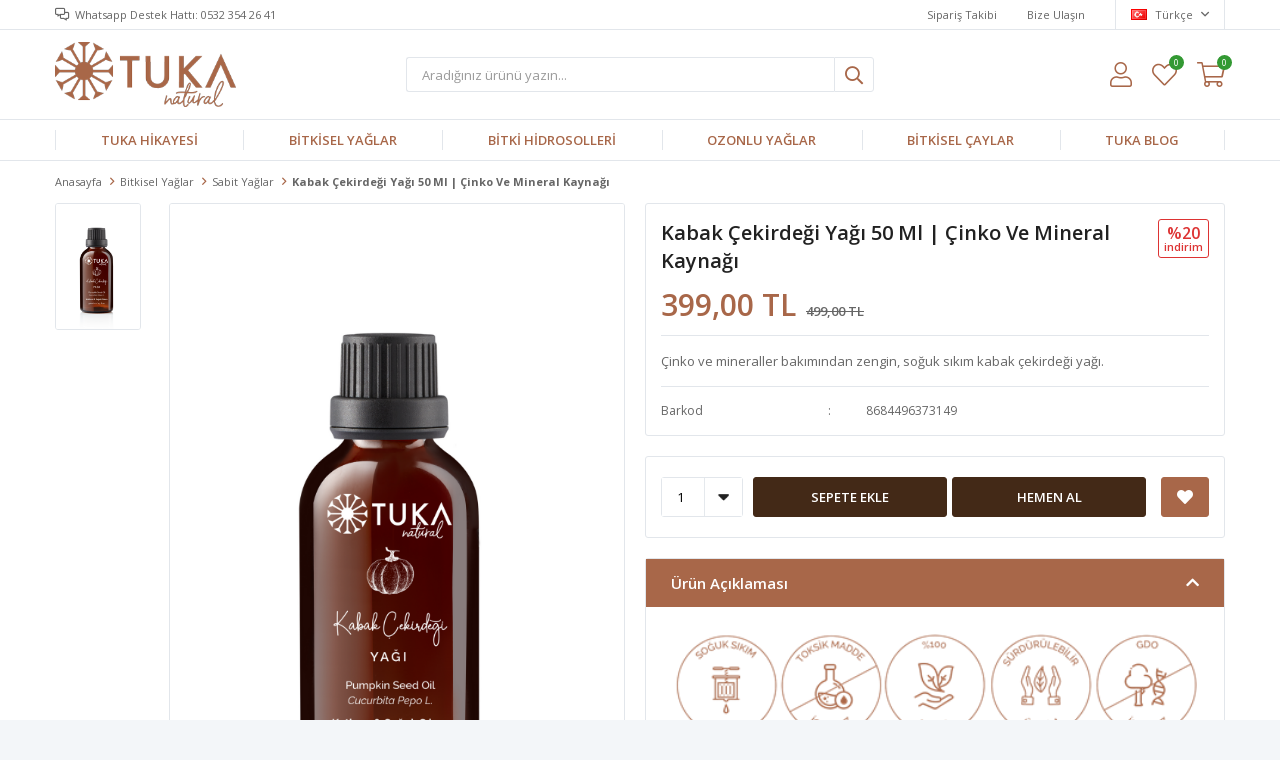

--- FILE ---
content_type: text/html; charset=utf-8
request_url: https://www.tukanatural.com/kabak_cekirdegi_yagi_50ml/
body_size: 14030
content:
<!DOCTYPE html>
<html lang="tr">
<head>
    <title>Kabak &#xC7;ekirde&#x11F;i Ya&#x11F;&#x131; | TUKA Natural | Tuka Natural | Tuka ile do&#x11F;al ya&#x15F;a</title>
    <meta http-equiv="Content-type" content="text/html;charset=UTF-8" />
    <meta name="description" content="Kabak &#xE7;ekirde&#x11F;i ya&#x11F;&#x131;, sa&#xE7; d&#xF6;k&#xFC;lmesine kar&#x15F;&#x131; do&#x11F;al bir &#xE7;&#xF6;z&#xFC;md&#xFC;r. DHT bloklay&#x131;c&#x131; etkisiyle sa&#xE7; k&#xF6;klerini g&#xFC;&#xE7;lendirir ve sa&#xE7; d&#xF6;k&#xFC;lmesini durdurmaya yard&#x131;mc&#x131; olur. Sa&#xE7; derisini besleyerek sa&#xE7;lar&#x131;n daha sa&#x11F;l&#x131;kl&#x131; uzamas&#x131;n&#x131; sa&#x11F;lar. Kabak &#xE7;ekirde&#x11F;i ya&#x11F;&#x131; ile sa&#xE7; d&#xF6;k&#xFC;lmesine kar&#x15F;&#x131; etkili ve do&#x11F;al bir bak&#x131;m y&#xF6;ntemi ke&#x15F;fedin." />
    <meta name="keywords" content="Kabak &#xE7;ekirde&#x11F;i ya&#x11F;&#x131; Kabak &#xE7;ekirde&#x11F;i ya&#x11F;&#x131; faydalar&#x131; Do&#x11F;al sa&#x11F;l&#x131;k ya&#x11F;lar&#x131; Kabak &#xE7;ekirde&#x11F;i ya&#x11F;&#x131; cilt bak&#x131;m&#x131; Prostat sa&#x11F;l&#x131;&#x11F;&#x131; i&#xE7;in kabak &#xE7;ekirde&#x11F;i ya&#x11F;&#x131; Kabak &#xE7;ekirde&#x11F;i ya&#x11F;&#x131; sa&#xE7; d&#xF6;k&#xFC;lmesi Omega-3 zengini ya&#x11F;lar" />
    <meta name="viewport" content="width=device-width, initial-scale=1, shrink-to-fit=no, user-scalable=no">
    <link rel="shortcut icon" href="/favicon.ico">

    <meta name="robots" content="index, follow">
    <meta property="og:type" content="product" />
<meta property="og:title" content="Kabak &#xC7;ekirde&#x11F;i Ya&#x11F;&#x131; 50 ml | &#xC7;inko ve Mineral Kayna&#x11F;&#x131;" />
<meta property="og:description" content="Kabak &#xE7;ekirde&#x11F;i ya&#x11F;&#x131;, sa&#xE7; d&#xF6;k&#xFC;lmesine kar&#x15F;&#x131; do&#x11F;al bir &#xE7;&#xF6;z&#xFC;md&#xFC;r. DHT bloklay&#x131;c&#x131; etkisiyle sa&#xE7; k&#xF6;klerini g&#xFC;&#xE7;lendirir ve sa&#xE7; d&#xF6;k&#xFC;lmesini durdurmaya yard&#x131;mc&#x131; olur. Sa&#xE7; derisini besleyerek sa&#xE7;lar&#x131;n daha sa&#x11F;l&#x131;kl&#x131; uzamas&#x131;n&#x131; sa&#x11F;lar. Kabak &#xE7;ekirde&#x11F;i ya&#x11F;&#x131; ile sa&#xE7; d&#xF6;k&#xFC;lmesine kar&#x15F;&#x131; etkili ve do&#x11F;al bir bak&#x131;m y&#xF6;ntemi ke&#x15F;fedin." />
<meta property="og:image" content="https://www.tukanatural.com/i/l/000/0001139_kabak-cekirdegi-yagi-50-ml-cinko-ve-mineral-kaynagi.png" />
<meta property="og:image:url" content="https://www.tukanatural.com/i/l/000/0001139_kabak-cekirdegi-yagi-50-ml-cinko-ve-mineral-kaynagi.png" />
<meta property="og:url" content="https://www.tukanatural.com/kabak_cekirdegi_yagi_50ml/" />
<meta property="og:site_name" content="tukanatural.com" />
<meta property="twitter:card" content="summary" />
<meta property="twitter:site" content="tukanatural.com" />
<meta property="twitter:title" content="Kabak &#xC7;ekirde&#x11F;i Ya&#x11F;&#x131; 50 ml | &#xC7;inko ve Mineral Kayna&#x11F;&#x131;" />
<meta property="twitter:description" content="Kabak &#xE7;ekirde&#x11F;i ya&#x11F;&#x131;, sa&#xE7; d&#xF6;k&#xFC;lmesine kar&#x15F;&#x131; do&#x11F;al bir &#xE7;&#xF6;z&#xFC;md&#xFC;r. DHT bloklay&#x131;c&#x131; etkisiyle sa&#xE7; k&#xF6;klerini g&#xFC;&#xE7;lendirir ve sa&#xE7; d&#xF6;k&#xFC;lmesini durdurmaya yard&#x131;mc&#x131; olur. Sa&#xE7; derisini besleyerek sa&#xE7;lar&#x131;n daha sa&#x11F;l&#x131;kl&#x131; uzamas&#x131;n&#x131; sa&#x11F;lar. Kabak &#xE7;ekirde&#x11F;i ya&#x11F;&#x131; ile sa&#xE7; d&#xF6;k&#xFC;lmesine kar&#x15F;&#x131; etkili ve do&#x11F;al bir bak&#x131;m y&#xF6;ntemi ke&#x15F;fedin." />
<meta property="twitter:image" content="https://www.tukanatural.com/i/l/000/0001139_kabak-cekirdegi-yagi-50-ml-cinko-ve-mineral-kaynagi.png" />
<meta property="twitter:url" content="https://www.tukanatural.com/kabak_cekirdegi_yagi_50ml/" />

    
    <link href="/Themes/Default/Content/css/global.min.css?v=24010101" rel="stylesheet" type="text/css" />
<link href="https://fonts.googleapis.com/css?family=Open+Sans:300,400,600,700&display=swap?v=24010101" rel="stylesheet" type="text/css" />
<link href="/Themes/Default/Content/css/pages/product-simple.min.css?v=24010101" rel="stylesheet" type="text/css" />
<link href="/Themes/Default/Content/css/components/header.min.css?v=24010101" rel="stylesheet" type="text/css" />
<link href="/Themes/Default/Content/css/components/mobile-menu.min.css?v=24010101" rel="stylesheet" type="text/css" />
<link href="/Themes/Default/Content/css/components/menu.min.css?v=24010101" rel="stylesheet" type="text/css" />
<link href="/Themes/Default/Content/css/components/threelevel-menu.min.css?v=24010101" rel="stylesheet" type="text/css" />
<link href="/Themes/Default/Content/css/components/twolevel-menu.min.css?v=24010101" rel="stylesheet" type="text/css" />

    
    <script src="/lib/jquery/jquery-3.6.0.min.js?v=24010101" type="text/javascript"></script>

    <!-- Facebook Pixel Code -->
<script>
  !function(f,b,e,v,n,t,s)
  {if(f.fbq)return;n=f.fbq=function(){n.callMethod?
  n.callMethod.apply(n,arguments):n.queue.push(arguments)};
  if(!f._fbq)f._fbq=n;n.push=n;n.loaded=!0;n.version='2.0';
  n.queue=[];t=b.createElement(e);t.async=!0;
  t.src=v;s=b.getElementsByTagName(e)[0];
  s.parentNode.insertBefore(t,s)}(window, document,'script',
  'https://connect.facebook.net/en_US/fbevents.js');
  fbq('init', '569942557404352',{'external_id': '22950885-7df1-4ca5-92c3-8833db60d15b'});
  fbq('track', 'PageView');
  fbq('track', 'ViewContent', {
                content_name: 'Kabak Çekirdeği Yağı 50 ml | Çinko ve Mineral Kaynağı',
                content_category: 'Bitkisel Yağlar - Sabit Yağlar',
                content_ids: ['12'],
                content_type: 'product',
                value: 399.00,
                currency: 'TRY'
            }, {eventID: '2026012119_22950885-7df1-4ca5-92c3-8833db60d15b_ViewContent_12'});
</script>
<!-- End Facebook Pixel Code -->

<!-- Google tag (gtag.js) -->
<script async src="https://www.googletagmanager.com/gtag/js?id=G-5QE71KQV1P"></script>
<script>
  window.dataLayer = window.dataLayer || [];
  function gtag(){dataLayer.push(arguments);}
  gtag('js', new Date());

  gtag('config', 'G-5QE71KQV1P');
</script>
<!-- Google tag (gtag.js) -->
<script async src="https://www.googletagmanager.com/gtag/js?id=G-5QE71KQV1P"></script>
<script>
  window.dataLayer = window.dataLayer || [];
  function gtag(){dataLayer.push(arguments);}
  gtag('js', new Date());

  gtag('config', 'G-5QE71KQV1P');
</script>


    <link rel="canonical" href="https://www.tukanatural.com/kabak_cekirdegi_yagi_50ml/" />

    

</head>
<body>
    <input name="__RequestVerificationToken" type="hidden" value="CfDJ8GqwjpXwkN1Ape5tf4JFci5kKWwMtecN7vMLW9cfvg02sFBo1IgmhGw90wgto5vz0ZSlI2JYCEaoY_qEDwRv41Caa79PRQYNDtDebyYN2KPpYO9qoBLxi2uupzhXunwfGhZ6K1AUQUvPpnLzQlh3sFo" />
    

<div class="header">
    <div class="header-top">
        <div class="header-top-container">
            <span class="info">Whatsapp Destek Hattı: 0532 354 26 41</span>
            <div class="header-top-links">
                <a href="/siparis-takibi/">Sipariş Takibi</a>
                <a href="/yardim/">Yardım</a>
                <a href="/bize-ulasin/">Bize Ulaşın</a>
                <div class="languageSelector dropdown-wrapper">
                    <span class="dropdown-toggle">
                        <img alt="T&#xFC;rk&#xE7;e" src="/i/f/tr.png">
                        T&#xFC;rk&#xE7;e
                    </span>
                    <ul class="dropdown-menu">
                        
<div class="language-list">
    <ul>
    </ul>
</div>

                        
<div class="country-selector">
    <span>Teslimat Ülkesi :</span>
        <select id="countryid" name="countryid" onchange="change_country(this.value);"><option selected="selected" value="https://www.tukanatural.com/ulke-degistir/79/?returnurl=%2Fkabak_cekirdegi_yagi_50ml%2F">T&#xFC;rkiye</option>
</select>
</div>


                    </ul>
                </div>
            </div>
        </div>
    </div>
    <div class="header-main">
        <div class="header-main-container">
            <div class="header-mobile-menu dropdown-wrapper">
                <span class="mobile-menu-open dropdown-toggle"></span>
                <div class="mobile-menu dropdown-menu">
    <div class="mobile-menu-header">
        <span id="headerData" data-menu="main-menu">Tüm Kategoriler</span>
        <span class="dropdown-close"></span>
    </div>
    <ul>
        

<li data-menu="1">

        <a href="http://tukanatural.com/tuka-hikayesi/" title="TUKA H&#x130;KAYES&#x130;">
            TUKA H&#x130;KAYES&#x130;
        </a>
</li>



<li data-menu="2">

        <span>
            B&#x130;TK&#x130;SEL YA&#x11E;LAR
        </span>
        <ul>


<li data-menu="7">

        <span>
            Sabit Ya&#x11F;lar
        </span>
        <ul>


<li data-menu="9">

        <a href="/aspir-yagi/" title="Aspir Ya&#x11F;&#x131;">
            Aspir Ya&#x11F;&#x131;
        </a>
</li>



<li data-menu="10">

        <a href="/corek-otu-yagi/" title="&#xC7;&#xF6;rek Otu Ya&#x11F;&#x131;">
            &#xC7;&#xF6;rek Otu Ya&#x11F;&#x131;
        </a>
</li>



<li data-menu="11">

        <a href="/ceviz-yagi/" title="Ceviz Ya&#x11F;&#x131;">
            Ceviz Ya&#x11F;&#x131;
        </a>
</li>



<li data-menu="12">

        <a href="/findik-yagi/" title="F&#x131;nd&#x131;k Ya&#x11F;&#x131;">
            F&#x131;nd&#x131;k Ya&#x11F;&#x131;
        </a>
</li>



<li data-menu="13">

        <a href="/hindistan-cevizi-yagi/" title="Hindistan Cevizi Ya&#x11F;&#x131;">
            Hindistan Cevizi Ya&#x11F;&#x131;
        </a>
</li>



<li data-menu="14">

        <a href="/isirgan-tohumu-yagi/" title="Is&#x131;rganotu Tohumu Ya&#x11F;&#x131;">
            Is&#x131;rganotu Tohumu Ya&#x11F;&#x131;
        </a>
</li>



<li data-menu="15">

        <a href="/kabak-cekirdegi-yagi/" title="Kabak &#xC7;ekirde&#x11F;i Ya&#x11F;&#x131;">
            Kabak &#xC7;ekirde&#x11F;i Ya&#x11F;&#x131;
        </a>
</li>



<li data-menu="16">

        <a href="/kayisi-cekirdegi-yagi/" title="Kay&#x131;s&#x131; &#xC7;ekirde&#x11F;i Ya&#x11F;&#x131;">
            Kay&#x131;s&#x131; &#xC7;ekirde&#x11F;i Ya&#x11F;&#x131;
        </a>
</li>



<li data-menu="17">

        <a href="/karpuz-cekirdegi-yagi/" title="Karpuz &#xC7;ekirde&#x11F;i Ya&#x11F;&#x131;">
            Karpuz &#xC7;ekirde&#x11F;i Ya&#x11F;&#x131;
        </a>
</li>



<li data-menu="18">

        <a href="/keten-tohumu-yagi/" title="Keten Tohumu Ya&#x11F;&#x131;">
            Keten Tohumu Ya&#x11F;&#x131;
        </a>
</li>



<li data-menu="19">

        <a href="/kusburnu-cekirdegi-yagi/" title="Ku&#x15F;burnu &#xC7;ekirde&#x11F;i Ya&#x11F;&#x131;">
            Ku&#x15F;burnu &#xC7;ekirde&#x11F;i Ya&#x11F;&#x131;
        </a>
</li>



<li data-menu="20">

        <a href="/nar-cekirdegi-yagi/" title="Nar &#xC7;ekirde&#x11F;i Ya&#x11F;&#x131;">
            Nar &#xC7;ekirde&#x11F;i Ya&#x11F;&#x131;
        </a>
</li>



<li data-menu="21">

        <a href="/susam-yagi/" title="Susam Ya&#x11F;&#x131;">
            Susam Ya&#x11F;&#x131;
        </a>
</li>



<li data-menu="23">

        <a href="/tatli-badem-yagi/" title="Tatl&#x131; Badem Ya&#x11F;&#x131;">
            Tatl&#x131; Badem Ya&#x11F;&#x131;
        </a>
</li>



<li data-menu="45">

        <a href="/incir-cekirdegi-yagi/" title="&#x130;ncir &#xC7;ekirde&#x11F;i Ya&#x11F;&#x131;">
            &#x130;ncir &#xC7;ekirde&#x11F;i Ya&#x11F;&#x131;
        </a>
</li>

            <li>
                <a href="/sabit-yaglar/" title="Sabit Ya&#x11F;lar">
                    Tümünü İncele
                </a>
            </li>
        </ul>
</li>



<li data-menu="8">

        <span>
            U&#xE7;ucu Ya&#x11F;lar
        </span>
        <ul>


<li data-menu="24">

        <a href="/lavanta-ucucu-yagi/" title="&#x130;ngiliz Lavantas&#x131; U&#xE7;ucu Ya&#x11F;&#x131;">
            &#x130;ngiliz Lavantas&#x131; U&#xE7;ucu Ya&#x11F;&#x131;
        </a>
</li>



<li data-menu="25">

        <a href="/adacayi_ucucu_yagi/" title="T&#xFC;rk Ada&#xE7;ay&#x131; U&#xE7;ucu Ya&#x11F;&#x131;">
            T&#xFC;rk Ada&#xE7;ay&#x131; U&#xE7;ucu Ya&#x11F;&#x131;
        </a>
</li>



<li data-menu="37">

        <a href="/nane-ucucu-yagi/" title="Nane U&#xE7;ucu Ya&#x11F;&#x131;">
            Nane U&#xE7;ucu Ya&#x11F;&#x131;
        </a>
</li>



<li data-menu="38">

        <a href="/biberiye-ucucu-yagi/" title="Biberiye U&#xE7;ucu Ya&#x11F;&#x131;">
            Biberiye U&#xE7;ucu Ya&#x11F;&#x131;
        </a>
</li>



<li data-menu="49">

        <a href="/defne-ucucu-yagi-2/" title="Defne U&#xE7;ucu Ya&#x11F;&#x131; ">
            Defne U&#xE7;ucu Ya&#x11F;&#x131; 
        </a>
</li>



<li data-menu="50">

        <a href="" title="Kekik U&#xE7;ucu Ya&#x11F;&#x131;">
            Kekik U&#xE7;ucu Ya&#x11F;&#x131;
        </a>
</li>

            <li>
                <a href="/ucucu-yaglar/" title="U&#xE7;ucu Ya&#x11F;lar">
                    Tümünü İncele
                </a>
            </li>
        </ul>
</li>



<li data-menu="43">

        <span>
            Bak&#x131;m Ya&#x11F;lar&#x131;
        </span>
        <ul>


<li data-menu="44">

        <a href="/sac-bakim-yagi-3/" title="Sa&#xE7; Bak&#x131;m Ya&#x11F;lar&#x131;">
            Sa&#xE7; Bak&#x131;m Ya&#x11F;lar&#x131;
        </a>
</li>



<li data-menu="48">

        <a href="/cilt-bakim-yaglari/" title="Cilt Bak&#x131;m Ya&#x11F;lar&#x131;">
            Cilt Bak&#x131;m Ya&#x11F;lar&#x131;
        </a>
</li>

            <li>
                <a href="/bakim-yaglari/" title="Bak&#x131;m Ya&#x11F;lar&#x131;">
                    Tümünü İncele
                </a>
            </li>
        </ul>
</li>

            <li>
                <a href="/bitkisel-yaglar/" title="B&#x130;TK&#x130;SEL YA&#x11E;LAR">
                    Tümünü İncele
                </a>
            </li>
        </ul>
</li>



<li data-menu="3">

        <span>
            B&#x130;TK&#x130; H&#x130;DROSOLLER&#x130;
        </span>
        <ul>


<li data-menu="26">

        <a href="/ingiliz-lavanta-hidrosolu/" title="&#x130;ngiliz Lavantas&#x131; Hidrosol&#xFC;">
            &#x130;ngiliz Lavantas&#x131; Hidrosol&#xFC;
        </a>
</li>



<li data-menu="27">

        <a href="/olmez-cicek-altinoto-hidrosolu/" title="&#xD6;lmez &#xC7;i&#xE7;ek (Alt&#x131;notu) Hidrosol&#xFC;">
            &#xD6;lmez &#xC7;i&#xE7;ek (Alt&#x131;notu) Hidrosol&#xFC;
        </a>
</li>



<li data-menu="28">

        <a href="/turk-adacayi-hidrosolu/" title="T&#xFC;rk Ada&#xE7;ay&#x131; Hidrosol&#xFC;">
            T&#xFC;rk Ada&#xE7;ay&#x131; Hidrosol&#xFC;
        </a>
</li>



<li data-menu="29">

        <a href="/alman-papatyasi-hidrosolu/" title="Alman Papatyas&#x131; Hidrosol&#xFC;">
            Alman Papatyas&#x131; Hidrosol&#xFC;
        </a>
</li>



<li data-menu="30">

        <a href="/kusburnu-hidrosolu/" title="Ku&#x15F;burnu Hidrosol&#xFC;">
            Ku&#x15F;burnu Hidrosol&#xFC;
        </a>
</li>



<li data-menu="41">

        <a href="/biberiye-hidrosolu/" title="Biberiye Hidrosol&#xFC;">
            Biberiye Hidrosol&#xFC;
        </a>
</li>



<li data-menu="46">

        <a href="/tibbi-nane-hidrosolu/" title="T&#x131;bbi Nane Hidrosol&#xFC;">
            T&#x131;bbi Nane Hidrosol&#xFC;
        </a>
</li>



<li data-menu="47">

        <a href="/kekik-hidrosolu/" title="Kekik Hidrosol&#xFC;">
            Kekik Hidrosol&#xFC;
        </a>
</li>

            <li>
                <a href="/bitki-hidroselleri/" title="B&#x130;TK&#x130; H&#x130;DROSOLLER&#x130;">
                    Tümünü İncele
                </a>
            </li>
        </ul>
</li>



<li data-menu="4">

        <span>
            OZONLU YA&#x11E;LAR
        </span>
        <ul>


<li data-menu="31">

        <a href="/ozonlu-zeytinyagi-yagi/" title="Ozonlu Zeytinya&#x11F;&#x131;">
            Ozonlu Zeytinya&#x11F;&#x131;
        </a>
</li>



<li data-menu="39">

        <a href="/ozonlu-kayisi-cekirdegi-92/" title="Ozonlu Kay&#x131;s&#x131; &#xC7;ekirde&#x11F;i Ya&#x11F;&#x131;">
            Ozonlu Kay&#x131;s&#x131; &#xC7;ekirde&#x11F;i Ya&#x11F;&#x131;
        </a>
</li>



<li data-menu="40">

        <a href="/ozonlu-susam-yagi-yagi/" title="Ozonlu Susam Ya&#x11F;&#x131;">
            Ozonlu Susam Ya&#x11F;&#x131;
        </a>
</li>



<li data-menu="42">

        <a href="/ozonlu-kantaron-yagi-2/" title="Ozonlu Kantaron Ya&#x11F;&#x131;">
            Ozonlu Kantaron Ya&#x11F;&#x131;
        </a>
</li>

            <li>
                <a href="/ozonlu-yaglar/" title="OZONLU YA&#x11E;LAR">
                    Tümünü İncele
                </a>
            </li>
        </ul>
</li>



<li data-menu="5">

        <span>
            B&#x130;TK&#x130;SEL &#xC7;AYLAR
        </span>
        <ul>


<li data-menu="32">

        <a href="/cicekli-ihlamur-cayi/" title="Ihlamur &#xC7;ay&#x131; &#xC7;i&#xE7;ek">
            Ihlamur &#xC7;ay&#x131; &#xC7;i&#xE7;ek
        </a>
</li>



<li data-menu="33">

        <a href="/yaprak-ihlamur-cayi/" title="Ihlamur &#xC7;ay&#x131; Yaprak">
            Ihlamur &#xC7;ay&#x131; Yaprak
        </a>
</li>



<li data-menu="34">

        <a href="/kusburnu-cayi/" title="Ku&#x15F;burnu &#xC7;ay&#x131;">
            Ku&#x15F;burnu &#xC7;ay&#x131;
        </a>
</li>



<li data-menu="35">

        <a href="/yesilcay/" title="Ye&#x15F;il&#xE7;ay">
            Ye&#x15F;il&#xE7;ay
        </a>
</li>



<li data-menu="36">

        <a href="/ada-cayi/" title="Ada&#xE7;ay&#x131;">
            Ada&#xE7;ay&#x131;
        </a>
</li>

            <li>
                <a href="/bitkisel-caylar/" title="B&#x130;TK&#x130;SEL &#xC7;AYLAR">
                    Tümünü İncele
                </a>
            </li>
        </ul>
</li>



<li data-menu="6">

        <a href="http://tukanatural.com/blog/" title="TUKA BLOG">
            TUKA BLOG
        </a>
</li>

    </ul>
</div>


            </div>
            <div class="header-logo">
                <a href="/">
    <img title="tukanatural.com" alt="tukanatural.com" src="/logo.png" style="max-width: 250px; max-height: 65px;">
</a>
            </div>
            <div class="header-search">
                
<form method="get" class="small-search-box-form-682069272" action="/arama/">
    <input class="input"
           onkeyup="SearchKeyup(this, event)"
           onkeydown="SearchKeyDown(this, event)"
           autocomplete="off"
           name="q"
           type="text"
           placeholder="Aradığınız ürünü yazın...">

    <button class="button-search" type="submit"></button>

    <div class="search-results"></div>

        
</form>



            </div>
            <div class="header-links">
                <div class="button-search dropdown-wrapper">
                    <span class="dropdown-toggle">
                    </span>
                    <div class="dropdown-menu">
                        <div class="dropdown-header">
                            <span class="title">Arama</span>
                            <span class="dropdown-close"></span>
                        </div>
                        
<form method="get" class="small-search-box-form-1195415749" action="/arama/">
    <input class="input"
           onkeyup="SearchKeyup(this, event)"
           onkeydown="SearchKeyDown(this, event)"
           autocomplete="off"
           name="q"
           type="text"
           placeholder="Aradığınız ürünü yazın...">

    <button class="button-search" type="submit"></button>

    <div class="search-results"></div>

        
</form>



                    </div>
                </div>
                

                <div class="button-user dropdown-wrapper">
                    <span class="dropdown-toggle">
                        Hesabım
                        <span class="qty-bubble selected-lang">tr</span>
                    </span>
                    <div class="user-nav dropdown-menu">
                        <div class="dropdown-header">
    <span class="title">Hesabım</span>
    <span class="dropdown-close"></span>
</div>
<div class="dropdown-menu-contents">

        <a class="userlink-login" href="/kullanici-giris/">
            Giriş Yap
        </a>
        <a class="userlink-register" href="/kullanici-kayit/">
            Üye Ol
        </a>
        <a class="userlink-wishlist" href="/favorilerim/">
            Favorilerim
        </a>
        <a class="userlink-ordertracking" href="/siparis-takibi/">
            Sipariş Takibi
        </a>
    </div>
                        <div class="nav-bottom">
                            
<div class="language-list">
    <ul>
    </ul>
</div>

                            
<div class="country-selector">
    <span>Teslimat Ülkesi :</span>
        <select id="countryid" name="countryid" onchange="change_country(this.value);"><option selected="selected" value="https://www.tukanatural.com/ulke-degistir/79/?returnurl=%2Fkabak_cekirdegi_yagi_50ml%2F">T&#xFC;rkiye</option>
</select>
</div>


                        </div>
                    </div>
                </div>
                
<div class="button-wishlist">
    <a href="/favorilerim/">
        Favorilerim
        <span class="qty-bubble qty-wishlist">0</span>
    </a>
</div>

<div class="button-cart dropdown-wrapper">
    <span class="dropdown-toggle">
        Alışveriş Sepetim
        <span class="qty-bubble qty-cart">0</span>
    </span>
    <div class="flyout-cart-wrapper dropdown-menu">
    </div>
</div>

<script>
    $(document).ready(function () {
        $('.button-cart.dropdown-wrapper').click(function () {
            if ($('.flyout-cart-wrapper.dropdown-menu').html().trim().length == 0) {
                $(".flyout-cart-wrapper").html('Lütfen Bekleyin...');
                var postData = {};
                addAntiForgeryToken(postData);
                $.ajax({
                      cache: false,
                      type: "POST",
                      data: postData,
                      url: '/sepet-getir/',
                      success: function (result) { $(".flyout-cart-wrapper").html(result); }
                });
            }
        });
    });
</script>
            </div>

        </div>
    </div>
    <div class="header-menu">
        <div class="header-menu-container">
            
<ul>
    
<li class="one-level  ">
    <a href="http://tukanatural.com/tuka-hikayesi/" target="_self" style="font-weight: normal; font-style: normal;">
        TUKA H&#x130;KAYES&#x130;
    </a>
</li>


<li class="three-level ">
    <a href="/bitkisel-yaglar/" target="_self" style="font-weight: normal; font-style: normal;">
        B&#x130;TK&#x130;SEL YA&#x11E;LAR
    </a>

            <div class="sub">

                    <ul style="-moz-column-count: 2; -webkit-column-count: 2; column-count: 2;">

<li class=" ">
    <a href="/sabit-yaglar/" target="_self" style="font-weight: bold; font-style: normal;">
        Sabit Ya&#x11F;lar
    </a>

            <ul style="-moz-column-count: 1; -webkit-column-count: 1; column-count: 1;">

<li class=" ">
    <a href="/aspir-yagi/" target="_self" style="font-weight: normal; font-style: normal;">
        Aspir Ya&#x11F;&#x131;
    </a>

</li>


<li class=" ">
    <a href="/corek-otu-yagi/" target="_self" style="font-weight: normal; font-style: normal;">
        &#xC7;&#xF6;rek Otu Ya&#x11F;&#x131;
    </a>

</li>


<li class=" ">
    <a href="/ceviz-yagi/" target="_self" style="font-weight: normal; font-style: normal;">
        Ceviz Ya&#x11F;&#x131;
    </a>

</li>


<li class=" ">
    <a href="/findik-yagi/" target="_self" style="font-weight: normal; font-style: normal;">
        F&#x131;nd&#x131;k Ya&#x11F;&#x131;
    </a>

</li>


<li class=" ">
    <a href="/hindistan-cevizi-yagi/" target="_self" style="font-weight: normal; font-style: normal;">
        Hindistan Cevizi Ya&#x11F;&#x131;
    </a>

</li>


<li class=" ">
    <a href="/isirgan-tohumu-yagi/" target="_self" style="font-weight: normal; font-style: normal;">
        Is&#x131;rganotu Tohumu Ya&#x11F;&#x131;
    </a>

</li>


<li class=" ">
    <a href="/kabak-cekirdegi-yagi/" target="_self" style="font-weight: normal; font-style: normal;">
        Kabak &#xC7;ekirde&#x11F;i Ya&#x11F;&#x131;
    </a>

</li>


<li class=" ">
    <a href="/kayisi-cekirdegi-yagi/" target="_self" style="font-weight: normal; font-style: normal;">
        Kay&#x131;s&#x131; &#xC7;ekirde&#x11F;i Ya&#x11F;&#x131;
    </a>

</li>


<li class=" ">
    <a href="/karpuz-cekirdegi-yagi/" target="_self" style="font-weight: normal; font-style: normal;">
        Karpuz &#xC7;ekirde&#x11F;i Ya&#x11F;&#x131;
    </a>

</li>


<li class=" ">
    <a href="/keten-tohumu-yagi/" target="_self" style="font-weight: normal; font-style: normal;">
        Keten Tohumu Ya&#x11F;&#x131;
    </a>

</li>


<li class=" ">
    <a href="/kusburnu-cekirdegi-yagi/" target="_self" style="font-weight: normal; font-style: normal;">
        Ku&#x15F;burnu &#xC7;ekirde&#x11F;i Ya&#x11F;&#x131;
    </a>

</li>


<li class=" ">
    <a href="/nar-cekirdegi-yagi/" target="_self" style="font-weight: normal; font-style: normal;">
        Nar &#xC7;ekirde&#x11F;i Ya&#x11F;&#x131;
    </a>

</li>


<li class=" ">
    <a href="/susam-yagi/" target="_self" style="font-weight: normal; font-style: normal;">
        Susam Ya&#x11F;&#x131;
    </a>

</li>


<li class=" ">
    <a href="/tatli-badem-yagi/" target="_self" style="font-weight: normal; font-style: normal;">
        Tatl&#x131; Badem Ya&#x11F;&#x131;
    </a>

</li>


<li class=" ">
    <a href="/incir-cekirdegi-yagi/" target="_self" style="font-weight: normal; font-style: normal;">
        &#x130;ncir &#xC7;ekirde&#x11F;i Ya&#x11F;&#x131;
    </a>

</li>

            </ul>
</li>


<li class=" ">
    <a href="/ucucu-yaglar/" target="_self" style="font-weight: bold; font-style: normal;">
        U&#xE7;ucu Ya&#x11F;lar
    </a>

            <ul style="-moz-column-count: 1; -webkit-column-count: 1; column-count: 1;">

<li class=" ">
    <a href="/lavanta-ucucu-yagi/" target="_self" style="font-weight: normal; font-style: normal;">
        &#x130;ngiliz Lavantas&#x131; U&#xE7;ucu Ya&#x11F;&#x131;
    </a>

</li>


<li class=" ">
    <a href="/adacayi_ucucu_yagi/" target="_self" style="font-weight: normal; font-style: normal;">
        T&#xFC;rk Ada&#xE7;ay&#x131; U&#xE7;ucu Ya&#x11F;&#x131;
    </a>

</li>


<li class=" ">
    <a href="/nane-ucucu-yagi/" target="_self" style="font-weight: normal; font-style: normal;">
        Nane U&#xE7;ucu Ya&#x11F;&#x131;
    </a>

</li>


<li class=" ">
    <a href="/biberiye-ucucu-yagi/" target="_self" style="font-weight: normal; font-style: normal;">
        Biberiye U&#xE7;ucu Ya&#x11F;&#x131;
    </a>

</li>


<li class=" ">
    <a href="/defne-ucucu-yagi-2/" target="_self" style="font-weight: normal; font-style: normal;">
        Defne U&#xE7;ucu Ya&#x11F;&#x131; 
    </a>

</li>


<li class=" ">
    <a href="" target="_self" style="font-weight: normal; font-style: normal;">
        Kekik U&#xE7;ucu Ya&#x11F;&#x131;
    </a>

</li>

            </ul>
</li>


<li class=" ">
    <a href="/bakim-yaglari/" target="_self" style="font-weight: bold; font-style: normal;">
        Bak&#x131;m Ya&#x11F;lar&#x131;
    </a>

            <ul style="-moz-column-count: 1; -webkit-column-count: 1; column-count: 1;">

<li class=" ">
    <a href="/sac-bakim-yagi-3/" target="_self" style="font-weight: normal; font-style: normal;">
        Sa&#xE7; Bak&#x131;m Ya&#x11F;lar&#x131;
    </a>

</li>


<li class=" ">
    <a href="/cilt-bakim-yaglari/" target="_self" style="font-weight: normal; font-style: normal;">
        Cilt Bak&#x131;m Ya&#x11F;lar&#x131;
    </a>

</li>

            </ul>
</li>

                    </ul>

                    <div class="topmenu-pictures">

                            <div class="topmenu-pictures-picture">
                                <a >
                                    <img src="https://www.tukanatural.com/i/l/000/0000103_bitkisel-yaglar.jpeg" alt="B&#x130;TK&#x130;SEL YA&#x11E;LAR" />
                                </a>
                            </div>

                    </div>

            </div>
</li>


<li class="two-level ">
    <a href="/bitki-hidroselleri/" target="_self" style="font-weight: normal; font-style: normal;">
        B&#x130;TK&#x130; H&#x130;DROSOLLER&#x130;
    </a>

            <div class="sub">

                    <ul style="-moz-column-count: 1; -webkit-column-count: 1; column-count: 1;">

<li class=" ">
    <a href="/ingiliz-lavanta-hidrosolu/" target="_self" style="font-weight: normal; font-style: normal;">
        &#x130;ngiliz Lavantas&#x131; Hidrosol&#xFC;
    </a>

</li>


<li class=" ">
    <a href="/olmez-cicek-altinoto-hidrosolu/" target="_self" style="font-weight: normal; font-style: normal;">
        &#xD6;lmez &#xC7;i&#xE7;ek (Alt&#x131;notu) Hidrosol&#xFC;
    </a>

</li>


<li class=" ">
    <a href="/turk-adacayi-hidrosolu/" target="_self" style="font-weight: normal; font-style: normal;">
        T&#xFC;rk Ada&#xE7;ay&#x131; Hidrosol&#xFC;
    </a>

</li>


<li class=" ">
    <a href="/alman-papatyasi-hidrosolu/" target="_self" style="font-weight: normal; font-style: normal;">
        Alman Papatyas&#x131; Hidrosol&#xFC;
    </a>

</li>


<li class=" ">
    <a href="/kusburnu-hidrosolu/" target="_self" style="font-weight: normal; font-style: normal;">
        Ku&#x15F;burnu Hidrosol&#xFC;
    </a>

</li>


<li class=" ">
    <a href="/biberiye-hidrosolu/" target="_self" style="font-weight: normal; font-style: normal;">
        Biberiye Hidrosol&#xFC;
    </a>

</li>


<li class=" ">
    <a href="/tibbi-nane-hidrosolu/" target="_self" style="font-weight: normal; font-style: normal;">
        T&#x131;bbi Nane Hidrosol&#xFC;
    </a>

</li>


<li class=" ">
    <a href="/kekik-hidrosolu/" target="_self" style="font-weight: normal; font-style: normal;">
        Kekik Hidrosol&#xFC;
    </a>

</li>

                    </ul>

                    <div class="topmenu-pictures">

                            <div class="topmenu-pictures-picture">
                                <a >
                                    <img src="https://www.tukanatural.com/i/l/000/0000104_bitki-hidrosolleri.jpeg" alt="B&#x130;TK&#x130; H&#x130;DROSOLLER&#x130;" />
                                </a>
                            </div>

                    </div>

            </div>
</li>


<li class="two-level ">
    <a href="/ozonlu-yaglar/" target="_self" style="font-weight: normal; font-style: normal;">
        OZONLU YA&#x11E;LAR
    </a>

            <div class="sub">

                    <ul style="-moz-column-count: 1; -webkit-column-count: 1; column-count: 1;">

<li class=" ">
    <a href="/ozonlu-zeytinyagi-yagi/" target="_self" style="font-weight: normal; font-style: normal;">
        Ozonlu Zeytinya&#x11F;&#x131;
    </a>

</li>


<li class=" ">
    <a href="/ozonlu-kayisi-cekirdegi-92/" target="_self" style="font-weight: normal; font-style: normal;">
        Ozonlu Kay&#x131;s&#x131; &#xC7;ekirde&#x11F;i Ya&#x11F;&#x131;
    </a>

</li>


<li class=" ">
    <a href="/ozonlu-susam-yagi-yagi/" target="_self" style="font-weight: normal; font-style: normal;">
        Ozonlu Susam Ya&#x11F;&#x131;
    </a>

</li>


<li class=" ">
    <a href="/ozonlu-kantaron-yagi-2/" target="_self" style="font-weight: normal; font-style: normal;">
        Ozonlu Kantaron Ya&#x11F;&#x131;
    </a>

</li>

                    </ul>

                    <div class="topmenu-pictures">

                            <div class="topmenu-pictures-picture">
                                <a >
                                    <img src="https://www.tukanatural.com/i/l/000/0000105_ozonlu-yaglar.jpeg" alt="OZONLU YA&#x11E;LAR" />
                                </a>
                            </div>

                    </div>

            </div>
</li>


<li class="two-level ">
    <a href="/bitkisel-caylar/" target="_self" style="font-weight: normal; font-style: normal;">
        B&#x130;TK&#x130;SEL &#xC7;AYLAR
    </a>

            <div class="sub">

                    <ul style="-moz-column-count: 1; -webkit-column-count: 1; column-count: 1;">

<li class=" ">
    <a href="/cicekli-ihlamur-cayi/" target="_self" style="font-weight: normal; font-style: normal;">
        Ihlamur &#xC7;ay&#x131; &#xC7;i&#xE7;ek
    </a>

</li>


<li class=" ">
    <a href="/yaprak-ihlamur-cayi/" target="_self" style="font-weight: normal; font-style: normal;">
        Ihlamur &#xC7;ay&#x131; Yaprak
    </a>

</li>


<li class=" ">
    <a href="/kusburnu-cayi/" target="_self" style="font-weight: normal; font-style: normal;">
        Ku&#x15F;burnu &#xC7;ay&#x131;
    </a>

</li>


<li class=" ">
    <a href="/yesilcay/" target="_self" style="font-weight: normal; font-style: normal;">
        Ye&#x15F;il&#xE7;ay
    </a>

</li>


<li class=" ">
    <a href="/ada-cayi/" target="_self" style="font-weight: normal; font-style: normal;">
        Ada&#xE7;ay&#x131;
    </a>

</li>

                    </ul>

                    <div class="topmenu-pictures">

                            <div class="topmenu-pictures-picture">
                                <a >
                                    <img src="https://www.tukanatural.com/i/l/000/0000106_bitkisel-caylar.jpeg" alt="B&#x130;TK&#x130;SEL &#xC7;AYLAR" />
                                </a>
                            </div>

                    </div>

            </div>
</li>


<li class="one-level  ">
    <a href="http://tukanatural.com/blog/" target="_self" style="font-weight: normal; font-style: normal;">
        TUKA BLOG
    </a>
</li>

</ul>



        </div>
    </div>
</div>





<div class="product-details-page">
    <form method="post" id="product-details-form" action="/kabak_cekirdegi_yagi_50ml/">
        <div class="breadcrumb-container">
    <div class="breadcrumb">
        <ul itemscope itemtype="http://schema.org/BreadcrumbList">
            <li>
                <span>
                    <a href="/">
                        <span>Anasayfa</span>
                    </a>
                </span>
                <span class="delimiter">></span>
            </li>
                            <li itemprop="itemListElement" itemscope itemtype="http://schema.org/ListItem">
                    <a href="/bitkisel-yaglar/" itemprop="item">
                        <span itemprop="name">Bitkisel Ya&#x11F;lar</span>
                    </a>
                    <span class="delimiter">></span>
                    <meta itemprop="position" content="1" />
                </li>
                <li itemprop="itemListElement" itemscope itemtype="http://schema.org/ListItem">
                    <a href="/sabit-yaglar/" itemprop="item">
                        <span itemprop="name">Sabit Ya&#x11F;lar</span>
                    </a>
                    <span class="delimiter">></span>
                    <meta itemprop="position" content="2" />
                </li>

            <li itemprop="itemListElement" itemscope itemtype="http://schema.org/ListItem">
                <strong class="current-item" itemprop="name">Kabak &#xC7;ekirde&#x11F;i Ya&#x11F;&#x131; 50 ml | &#xC7;inko ve Mineral Kayna&#x11F;&#x131;</strong>
                <span itemprop="item" itemscope itemtype="http://schema.org/Thing"
                      id="/kabak_cekirdegi_yagi_50ml/">
                </span>
                <meta itemprop="position" content="3" />
            </li>
        </ul>
    </div>
</div>
        <div class="product-details-container" itemscope itemtype="http://schema.org/Product" data-productid="12">
            <div class="gallery gallery-fixed">
    <div class="product-slider product-slider-inner left">
            <div class="swiper-master gallery-thumbs">
                <div class="swiper-wrapper">
                                            <div class="swiper-slide"><img itemprop="image" src="https://www.tukanatural.com/i/l/000/0001139_kabak-cekirdegi-yagi-50-ml-cinko-ve-mineral-kaynagi.png" alt="Kabak &#xC7;ekirde&#x11F;i Ya&#x11F;&#x131; 50 ml | &#xC7;inko ve Mineral Kayna&#x11F;&#x131;" title="Kabak &#xC7;ekirde&#x11F;i Ya&#x11F;&#x131; 50 ml | &#xC7;inko ve Mineral Kayna&#x11F;&#x131;" /></div>
                </div>
            </div>
            <div class="swiper-master gallery-top">
                

                <div class="swiper-wrapper">
                                            <div class="swiper-slide">
                            <a data-fancybox="gallery" href="https://www.tukanatural.com/i/l/000/0001139_kabak-cekirdegi-yagi-50-ml-cinko-ve-mineral-kaynagi.png"> <img src="https://www.tukanatural.com/i/l/000/0001139_kabak-cekirdegi-yagi-50-ml-cinko-ve-mineral-kaynagi.png" alt="Kabak &#xC7;ekirde&#x11F;i Ya&#x11F;&#x131; 50 ml | &#xC7;inko ve Mineral Kayna&#x11F;&#x131;" title="Kabak &#xC7;ekirde&#x11F;i Ya&#x11F;&#x131; 50 ml | &#xC7;inko ve Mineral Kayna&#x11F;&#x131;" /></a>
                        </div>
                </div>
            </div>
    </div>
</div>

            <div class="overview">
                <div class="overview-head">
                    <div class="product-name">
                        <h1 itemprop="name">Kabak &#xC7;ekirde&#x11F;i Ya&#x11F;&#x131; 50 ml | &#xC7;inko ve Mineral Kayna&#x11F;&#x131;</h1>
                    </div>
                    <div class="prices">

<div class="product-price" itemprop="offers" itemscope itemtype="http://schema.org/Offer">
        <div class="product-price">
            <span itemprop="price" content="399.00" class="price-value-12">
                399,00 TL
            </span>
        </div>
            <div class="product-old-price">
                <span>499,00 TL</span>
                    <div class="discount-label">
        <span class="discount-percentage">%20</span>
        <span> İNDİRİM</span>
    </div>

            </div>

        <meta itemprop="priceCurrency" content="TRY" />
</div>
                        
                    </div>
                        <div class="description">
                            <p>&#xC7;inko ve mineraller bak&#x131;m&#x131;ndan zengin, so&#x11F;uk s&#x131;k&#x131;m kabak &#xE7;ekirde&#x11F;i ya&#x11F;&#x131;.</p>
                        </div>
                    <div class="details">
                        
    <div class="gtin" >
        <span class="label">Barkod</span>
        <span class="value" itemprop="gtin13" id="gtin-12">8684496373149</span>
    </div>

                        
                        

    <link itemprop="availability" href="https://schema.org/InStock" />

                        
<div class="delivery-date" style="display:none;">
    <span class="label">Tahmini Kargo Süresi</span>
    <span class="value" id="delivery-date-value-12"></span>
</div>


                        

                    </div>
                </div>
                


                
                <div class="attributes">



                    

                    <div class="buttons">
                            <div class="quantity-box">
        <div class="select">
            <select data-val="true" data-val-number="The field Products.Qty must be a number." data-val-required="The Products.Qty field is required." id="addtocart_12_EnteredQuantity" name="addtocart_12.EnteredQuantity">
                                    <option value="1">1</option>
                    <option value="2">2</option>
                    <option value="3">3</option>
                    <option value="4">4</option>
                    <option value="5">5</option>
                    <option value="6">6</option>
                    <option value="7">7</option>
                    <option value="8">8</option>
                    <option value="9">9</option>
                    <option value="10">10</option>
                    <option value="11">11</option>
                    <option value="12">12</option>
                    <option value="13">13</option>
                    <option value="14">14</option>
                    <option value="15">15</option>
                    <option value="16">16</option>
                    <option value="17">17</option>
                    <option value="18">18</option>
                    <option value="19">19</option>
                    <option value="20">20</option>
                    <option value="21">21</option>
                    <option value="22">22</option>
                    <option value="23">23</option>
                    <option value="24">24</option>
                    <option value="25">25</option>
                    <option value="26">26</option>
                    <option value="27">27</option>
                    <option value="28">28</option>
                    <option value="29">29</option>
                    <option value="30">30</option>
                    <option value="31">31</option>
                    <option value="32">32</option>
                    <option value="33">33</option>
                    <option value="34">34</option>
                    <option value="35">35</option>
                    <option value="36">36</option>
                    <option value="37">37</option>
                    <option value="38">38</option>
                    <option value="39">39</option>
                    <option value="40">40</option>
                    <option value="41">41</option>
                    <option value="42">42</option>
                    <option value="43">43</option>
                    <option value="44">44</option>
                    <option value="45">45</option>
                    <option value="46">46</option>
                    <option value="47">47</option>
                    <option value="48">48</option>
                    <option value="49">49</option>
                    <option value="50">50</option>
                    <option value="51">51</option>
                    <option value="52">52</option>
                    <option value="53">53</option>
                    <option value="54">54</option>
                    <option value="55">55</option>
                    <option value="56">56</option>
                    <option value="57">57</option>
                    <option value="58">58</option>
                    <option value="59">59</option>
                    <option value="60">60</option>
                    <option value="61">61</option>
                    <option value="62">62</option>
                    <option value="63">63</option>
                    <option value="64">64</option>
                    <option value="65">65</option>
                    <option value="66">66</option>
                    <option value="67">67</option>
                    <option value="68">68</option>
                    <option value="69">69</option>
                    <option value="70">70</option>
                    <option value="71">71</option>
                    <option value="72">72</option>
                    <option value="73">73</option>
                    <option value="74">74</option>
                    <option value="75">75</option>
                    <option value="76">76</option>
                    <option value="77">77</option>
                    <option value="78">78</option>
                    <option value="79">79</option>
                    <option value="80">80</option>
                    <option value="81">81</option>
                    <option value="82">82</option>
                    <option value="83">83</option>
                    <option value="84">84</option>
                    <option value="85">85</option>
                    <option value="86">86</option>
                    <option value="87">87</option>
                    <option value="88">88</option>
                    <option value="89">89</option>
                    <option value="90">90</option>
                    <option value="91">91</option>
                    <option value="92">92</option>
                    <option value="93">93</option>
                    <option value="94">94</option>
                    <option value="95">95</option>
                    <option value="96">96</option>
                    <option value="97">97</option>
                    <option value="98">98</option>
                    <option value="99">99</option>
                    <option value="100">100</option>
            </select>
        </div>
    </div>

                        
<div class="add-to-cart" id="addToCart">
    <button type="button" id="add-to-cart-button-12" class="button add-to-cart-button" data-productid="12" onclick="AjaxCart.addproducttocart_details('/sepete-ekle/urun/12/', '#product-details-form', this);return false;">
        <span>Sepete Ekle</span>
    </button>
    
</div>
    <div class="add-to-cart" id="stockButtonContainer" style="display:none">

        <button type="button" id="back-in-stock-notify-me" class="button add-to-cart-button">
            Gelince Haber Ver
        </button>

        
    </div>

                        <div class="wishlist">
    <button class="add-to-wishlist-button" type="button" id="add-to-wishlist-button-12" data-productid="12" onclick="AjaxCart.addproducttowishlist('/favorilere-ekle/12/', this);return false;">
    </button>
</div>

                    </div>
                </div>
                
<div class="accordion-container">
    <div class="accordions">
        <section class="accordion-menu">
            <span class="accordion-title active" data-target="accordion-fulldescription">Ürün Açıklaması</span>
            <div class="accordion-item accordion-fulldescription active">
                    <div class="full-description" itemprop="description">
                        <p><strong><img src="https://www.tukanatural.com/i/m/000/0001191.png" alt="" width="450" height="103" /></strong></p>
<p><strong>Bitkinin Bilimsel Adı: </strong><em>Cucurbita pepo L.</em><br /><strong>İçindekiler:</strong> %100 soğuk sıkım kabak çekirdeği yağı<br /><strong>Menşei:</strong> Türkiye<br /><strong>Kaynak:</strong> Kabak çekirdeği<br /><strong>Elde Ediliş Yöntemi:</strong> Soğuk sıkım<br /><strong>Özellikler:</strong> Türk Gıda Kodeksi'ne uygun üretilmiştir. Yenilebilir özeliği taşımaktadır.<br /><strong>Saklama Koşulları:</strong> Serin yerde, ışıktan ve nemden korunarak saklanmalıdır.   </p>
<p> </p>
<p><strong><span style="text-decoration: underline;">Özellikleri:</span></strong></p>
<p>      TUKA Natural Kabak çekirdeği yağı, zengin mineral içeriğiyle bilinir. Özellikle saç dökülmesine karşı doğal destek sağlar. Cilde uygulandığında besleyici ve yenileyici etki gösterir. Yemeklerde kullanılabilen sağlıklı bir doğal yağdır. Katkısız, %100 saf ve doğaldır.</p>
<p><strong><span style="text-decoration: underline;">TUKA Natural farkı:</span></strong></p>
<p>      TUKA Natural kabak çekirdeği yağı %100 doğal, soğuk press yöntemi ile üretilmiş ve kullanıma hazır bir ürünümüzdür. Doğal üretim tekniklerini teknoloji ile harmanlayarak TUKA Natural kabak çekirdeği yağının tüm doğal özelliklerini ve faydalarını en yüksek oranda hiçbir katkı ve kimyasal madde içermeden sizlere sunuyoruz.</p>
<p> </p>
<p>T.C. Tekirdağ İl Tarım ve Orman Müdürlüğü İşletme Kayıt Numaramız: <strong>TR-59-K-017515</strong></p>
<p><span style="color: #000000;">Ayrıca TUKA Natural ürünlerimizin sahip olduğu diğer sertifikalarımız;</span></p>
<table width="428">
<tbody>
<tr>
<td><a href="https://www.tukanatural.com/i/m/000/0001168.pdf" target="_blank"><img src="https://www.tukanatural.com/i/m/000/0001159.png" alt="" width="49" height="47" /></a></td>
<td><a href="https://www.tukanatural.com/i/m/000/0001170.pdf" target="_blank"><img src="https://www.tukanatural.com/i/m/000/0001160.png" alt="" width="52" height="53" /></a></td>
<td><a href="https://www.tukanatural.com/i/m/000/0001169.pdf" target="_blank"><img src="https://www.tukanatural.com/i/m/000/0001161.png" alt="" width="52" height="51" /></a></td>
<td><a href="https://www.tukanatural.com/i/m/000/0001171.pdf" target="_blank"><img src="https://www.tukanatural.com/i/m/000/0001162.png" alt="" width="53" height="52" /></a></td>
<td><a href="https://www.tukanatural.com/i/m/000/0001172.pdf" target="_blank"><img src="https://www.tukanatural.com/i/m/000/0001163.png" alt="" width="55" height="53" /></a></td>
<td><a href="https://www.tukanatural.com/i/m/000/0001173.pdf" target="_blank"><img src="https://www.tukanatural.com/i/m/000/0001164.png" alt="" width="49" height="52" /></a></td>
<td><img src="https://www.tukanatural.com/i/m/000/0001165.png" alt="" width="76" height="49" /></td>
<td><a href="https://www.tukanatural.com/i/m/000/0001174.pdf" target="_blank"><img src="https://www.tukanatural.com/i/m/000/0001166.png" alt="" width="79" height="54" /></a></td>
<td><img src="https://www.tukanatural.com/i/m/000/0001167.png" alt="" width="64" height="61" /><br /><br /></td>
</tr>
</tbody>
</table>
<p><strong><span style="text-decoration: underline;">Uyarı:</span></strong></p>
<p>      Cilde uygulamadan önce bileğinizin içine bir damla damlatıp yarım saat bekleterek alerji testi yapınız.</p>
                    </div>
            </div>
                <span class="accordion-title" data-target="accordion-reviews">Yorumlar</span>
                <div class="accordion-item accordion-reviews">
                    

<div class="product-reviews" >

    <div class="review-add">
        <div class="review-header">
            <span>Yorum Yap</span>
        </div>
        <div class="review-rating">
            <label for="AddProductReview_Rating">&#xDC;r&#xFC;ne Puan Verin</label>
            <div class="star-rating">
                <fieldset class="rating">
                    <input value="5" type="radio" id="addproductrating_5" data-val="true" data-val-required="The &#xDC;r&#xFC;ne Puan Verin field is required." name="AddProductReview.Rating" /><label class="full" for="addproductrating_5" data-label="Çok İyi"></label>
                    <input value="4" type="radio" id="addproductrating_4" name="AddProductReview.Rating" /><label class="full" for="addproductrating_4" data-label="İyi"></label>
                    <input value="3" type="radio" id="addproductrating_3" name="AddProductReview.Rating" /><label class="full" for="addproductrating_3" data-label="Ne İyi / Ne Kötü"></label>
                    <input value="2" type="radio" id="addproductrating_2" name="AddProductReview.Rating" /><label class="full" for="addproductrating_2" data-label="Kötü"></label>
                    <input value="1" type="radio" id="addproductrating_1" name="AddProductReview.Rating" /><label class="full" for="addproductrating_1" data-label="Çok Kötü"></label>
                </fieldset>
            </div>
            <span class="rating-value"></span>
        </div>
        <div class="review-form">
            <div class="inputs">
                <input class="review-title" placeholder="Yorum Başlığı" type="text" id="AddProductReview_Title" name="AddProductReview.Title" value="" />
                <span class="field-validation-valid" data-valmsg-for="AddProductReview.Title" data-valmsg-replace="true"></span>
            </div>
            <div class="inputs">
                <textarea class="review-text" placeholder="Yorum" id="AddProductReview_ReviewText" name="AddProductReview.ReviewText">
</textarea>
                <span class="field-validation-valid" data-valmsg-for="AddProductReview.ReviewText" data-valmsg-replace="true"></span>
            </div>

            <div class="buttons">
                <button type="button" class="write-product-review-button" onclick="ProductReview.addproductreview();return false;">
                    Gönder
                </button>
            </div>
        </div>
    </div>
</div>


                </div>

        </section>
    </div>
</div>


            </div>
        </div>
        
        
    <input name="__RequestVerificationToken" type="hidden" value="CfDJ8GqwjpXwkN1Ape5tf4JFci5kKWwMtecN7vMLW9cfvg02sFBo1IgmhGw90wgto5vz0ZSlI2JYCEaoY_qEDwRv41Caa79PRQYNDtDebyYN2KPpYO9qoBLxi2uupzhXunwfGhZ6K1AUQUvPpnLzQlh3sFo" /></form>
</div>



<div class="copyright">
    <div class="copyright-container">
        <span>
            <a href="https://www.faprika.com" class="brand" target="_blank">
                <svg id="logo" xmlns="http://www.w3.org/2000/svg" width="70" viewBox="0 0 150 38.631">
                    <path d="M0,0H150V38.631H0Z" fill="none"></path>
                    <path d="M378.6,14.187A18.263,18.263,0,1,1,360.336,32.45,18.269,18.269,0,0,1,378.6,14.187Z" transform="translate(-321.729 -12.667)" fill="#fff"></path>
                    <path d="M163,5.972a3.63,3.63,0,0,1-3.7,3.7,3.714,3.714,0,0,1-3.8-3.7,3.7,3.7,0,0,1,3.8-3.6A3.607,3.607,0,0,1,163,5.972Zm-6.5,0a2.7,2.7,0,1,0,5.4,0,2.653,2.653,0,0,0-2.7-2.8A2.712,2.712,0,0,0,156.5,5.972Zm2.2,1.8h-.9v-3.5c.3,0,.8-.1,1.4-.1a1.876,1.876,0,0,1,1.3.3,1.039,1.039,0,0,1,.4.8c0,.4-.3.7-.8.8.4.1.6.4.7.9a1.578,1.578,0,0,0,.3.8H160a2.2,2.2,0,0,1-.3-.8c-.1-.4-.3-.5-.6-.5h-.4v1.3Zm0-2h.4c.4,0,.7-.2.7-.5s-.2-.5-.7-.5h-.4ZM19.4,32.472v-17.6H16.8v-2.5h2.5v-1.2c0-2.2.3-4.4,1.8-6.1a5.45,5.45,0,0,1,4-1.7,5.511,5.511,0,0,1,2.5.5l-.5,2.5a3.689,3.689,0,0,0-1.7-.3c-2.3,0-2.8,2.5-2.8,5.1v1.2h3.7v2.5H22.6v17.7H19.4Zm75-14.9c0-1.7-.1-3.7-.2-5.2h2.9l.2,3.2h.1c.7-1.9,2.4-3.5,4.2-3.5h.7v3.3h-.7c-2,0-3.5,1.9-3.9,4.2a10.276,10.276,0,0,0-.1,1.8v11.1H94.4Zm19.4-10.4a1.916,1.916,0,0,1-2,2.1,1.88,1.88,0,0,1-1.8-2.1,1.909,1.909,0,1,1,3.8,0Zm-3.4,25.3v-20.1h3.2v20.1Zm16.1-10.7c.5-.8.8-1.6,1.2-2.2l4-7.1h3.4l-5.3,8.5,5.8,11.6H132l-4.4-9.5-1.1,1.9v7.6h-3.2V3.772h3.2v18Zm-79.4,10.7h3.1l-2.4-7.2h.9v-2.3H47l-4.6-13.4H38.8l-4.5,13.4H32.7v2.3h.8l-2.4,7.2h3l2.4-7.2h8.1Zm-7.7-16c.4-1.4.8-2.8,1.1-4.1h.1q.45,1.95,1.2,4.2l2.2,6.6H37.1Zm117.2,16h3.1l-2.4-7.2h.9v-2.3h-1.6L152,9.572h-3.6l-4.5,13.4h-1.6v2.3h.8l-2.4,7.2h3l2.4-7.2h8.1Zm-7.7-16c.4-1.4.8-2.8,1.2-4.1h.1q.45,1.95,1.2,4.2l2.2,6.6h-6.9l2.2-6.7Z" transform="translate(-15 -2.114)"></path>
                    <path d="M376.9,10.807a18.522,18.522,0,0,0-18.5,18.5,18.276,18.276,0,0,0,9.1,15.9v-19.4c0-2.6-.1-4.7-.2-6.6h3.3l.2,3.4h.1a7.828,7.828,0,0,1,7.1-3.9c4.9,0,8.5,4.1,8.5,10.2,0,7.2-4.4,10.8-9.1,10.8a7.033,7.033,0,0,1-6.2-3.2H371v10.2a18.711,18.711,0,0,0,5.9,1,18.45,18.45,0,1,0,0-36.9Z" transform="translate(-320 -9.649)" fill="#4b71fc"></path>
                    <path d="M482.533,127.84c3.9,0,6.1-3.2,6.1-7.8,0-4-2.1-7.5-6-7.5a5.813,5.813,0,0,0-5.5,4.5,7.723,7.723,0,0,0-.2,1.5v3.4a7.722,7.722,0,0,0,.2,1.5A5.3,5.3,0,0,0,482.533,127.84Z" transform="translate(-425.833 -100.482)" fill="#4b71fc"></path>
                </svg>
            </a><span> | </span>Profesyonel <a href="https://www.faprika.com" title="e-ticaret" target="_blank">e-ticaret</a> sistemleri ile hazırlanmıştır.
        </span>
    </div>
</div>


    <link href="/Themes/Default/Content/css/plugins/toastr.min.css?v=24010101" rel="stylesheet" type="text/css" />
<link href="/lib/swiper/4.4.5/css/swiper.min.css?v=24010101" rel="stylesheet" type="text/css" />
<link href="/lib/fancybox/3/jquery.fancybox.min.css?v=24010101" rel="stylesheet" type="text/css" />
<link href="/Themes/Default/Content/css/components/copyright.min.css?v=24010101" rel="stylesheet" type="text/css" />

    <script src="/lib/jquery-validate/jquery.validate-v1.17.0/jquery.validate.min.js?v=24010101" type="text/javascript"></script>
<script src="/lib/jquery-validate/jquery.validate.unobtrusive-v3.2.10/jquery.validate.unobtrusive.min.js?v=24010101" type="text/javascript"></script>
<script src="/lib/jquery-migrate/jquery-migrate-3.0.1.min.js?v=24010101" type="text/javascript"></script>
<script src="/lib/css-browser-selector-master/css_browser_selector.min.js?v=24010101" type="text/javascript"></script>
<script src="/lib/js.cookie/js.cookie.min.js?v=24010101" type="text/javascript"></script>
<script src="/Themes/Default/Content/js/main.min.js?v=24010101" type="text/javascript"></script>
<script src="/lib/responsive-toolkit/responsive-toolkit.min.js?v=24010101" type="text/javascript"></script>
<script src="/js/public.common.min.js?v=24010101" type="text/javascript"></script>
<script src="/js/public.ajaxcart.min.js?v=24010101" type="text/javascript"></script>
<script src="/js/public.dropdownmenu.min.js?v=24010101" type="text/javascript"></script>
<script src="/lib/jquery-modal/jquery-modal.min.js?v=24010101" type="text/javascript"></script>
<script src="/lib/toastr/2.1.4/toastr.min.js?v=24010101" type="text/javascript"></script>
<script src="/js/public.productreview.min.js?v=24010101" type="text/javascript"></script>
<script src="/lib/jquery-simpleaccordion/jquery-simpleaccordion.min.js?v=24010101" type="text/javascript"></script>
<script src="/lib/fancybox/3/jquery.fancybox.min.js?v=24010101" type="text/javascript"></script>
<script src="/lib/swiper/4.4.5/js/swiper.min.js?v=24010101" type="text/javascript"></script>
<script src="/lib/sticky-sidebar/ResizeSensor.min.js?v=24010101" type="text/javascript"></script>
<script src="/lib/sticky-sidebar/sticky-sidebar.min.js?v=24010101" type="text/javascript"></script>

    <script>
    AjaxCart.init('.header-links .qty-cart', '.header-links .qty-wishlist', '.flyout-cart');
</script>
<script>
    function change_country(value) {
        if (confirm('Ülkelere göre fiyatlar, kampanyalar değişebilir. Lütfen doğru teslimat ülkesi seçtiğinizden emin olun.')) {
            setLocation(value);
        }
    }
</script>
<script>
            $(document).ready(function () {
                $(".small-search-box-form-1195415749").on("submit", function (e) {
                    var $input = $(this).find(".input");
                    if ($input.val() == "") {
                        $input.trigger('focus');
                        e.preventDefault();
                    }
                });
            });

            var timer;
            function SearchKeyup(el, e) {
                //enter keyup
                if (e.which == 13) {
                    e.preventDefault();
                    return false;
                }
                timer = setTimeout(function () {
                    var $input = $(el);
                    var $button = $input.siblings(".button-search");
                    var $result = $input.siblings(".search-results");
                    var term = $input.val();

                    if ($.trim(term).length > 4) {
                        $button.addClass('ajax-loading');
                        $.get('/hizli-arama/', { term: term }, function (data) {
                            $button.removeClass('ajax-loading');
                            $result.html(data).show();
                        });
                    }
                    else {
                        $result.empty().hide();
                    }
                }, 500);
            }

            function SearchKeyDown(el, event) {
                clearTimeout(timer);
            }
        </script>
<script>
            $(document).ready(function () {
                $(".small-search-box-form-682069272").on("submit", function (e) {
                    var $input = $(this).find(".input");
                    if ($input.val() == "") {
                        $input.trigger('focus');
                        e.preventDefault();
                    }
                });
            });

            var timer;
            function SearchKeyup(el, e) {
                //enter keyup
                if (e.which == 13) {
                    e.preventDefault();
                    return false;
                }
                timer = setTimeout(function () {
                    var $input = $(el);
                    var $button = $input.siblings(".button-search");
                    var $result = $input.siblings(".search-results");
                    var term = $input.val();

                    if ($.trim(term).length > 4) {
                        $button.addClass('ajax-loading');
                        $.get('/hizli-arama/', { term: term }, function (data) {
                            $button.removeClass('ajax-loading');
                            $result.html(data).show();
                        });
                    }
                    else {
                        $result.empty().hide();
                    }
                }, 500);
            }

            function SearchKeyDown(el, event) {
                clearTimeout(timer);
            }
        </script>
<script>
    $(function () {
        var dataCount = [];

        function changeDataMenu() {
            var arrLast = dataCount[dataCount.length - 1];
            var currText = $("li[data-menu='" + arrLast + "']").find('span').html();

            if (!dataCount.length == 0) {
                $('#headerData').attr('data-menu', arrLast);
                $('#headerData').html(currText).addClass('nav-active');
            }
            else {
                $('#headerData').attr('data-menu', '');
                $('#headerData').html('Tüm Kategoriler').removeClass('nav-active');
            }
        }

        $('.mobile-menu li span').on('click', function (e) {
            e.preventDefault();

            $(this).hide();
            $(this).siblings('ul').show();
            $(this).parent().siblings('li').hide();

            dataCount.push($(this).parent().data('menu'));

            changeDataMenu();
        });

        $('#headerData').on('click', function () {
            var $back = $(this).attr('data-menu');

            //Delete last array's last element
            dataCount.splice(-1, 1);

            changeDataMenu();

            $('.mobile-menu li').each(function () {
                if ($(this).data('menu') == $back) {
                    $(this).siblings('li').show();
                    $(this).find('span').show();
                    $(this).find('ul').hide();
                }
            })
        });
    })
</script>
<script>
    function change_country(value) {
        if (confirm('Ülkelere göre fiyatlar, kampanyalar değişebilir. Lütfen doğru teslimat ülkesi seçtiğinizden emin olun.')) {
            setLocation(value);
        }
    }
</script>
<script>
    $(document).ready(function () {
        if (ResponsiveToolkit.is('>=md')) {
            var topSpacing = ResponsiveToolkit.is('>md') ? 30 : 60;
            var stickyGallery = new StickySidebar('.gallery-fixed', {
                topSpacing: topSpacing,
                bottomSpacing: 30,
                containerSelector: '.product-details-container',
                innerWrapperSelector: '.gallery-inner'
            });

            $(document).on('onTabChange onAccordionChange', function () {
                stickyGallery.updateSticky();
                $('html, body').animate({ scrollTop: '+=1px' }, 0);
            });
        }
    });
</script>
<script>
    $(document).ready(function () {
        $('.accordion-container').simpleAccordion();
    });
</script>
<script>
        ProductReview.init('/product/productreviewsadd/?productId=12', '#product-details-form', '#product-review-box');
        $(function () {
            $(".rating label").on('mouseenter', function () {
                $(".rating-value").text($(this).data('label'));
            }).on('mouseleave', function () {
                $(".rating-value").empty();
            });
        });
</script>
<script>

        $(document).ready(function () {
            $("#back-in-stock-notify-me").on('click', function () {                
                var combinationId;
                if ($('.attribute-input[id*=product_attribute_input_]').length > 0) {
                    if ($('.attribute-item .attribute-input .dropdownlist-size').length > 0) {
                        combinationId = $('.dropdownlist-size').children("option:selected").val();
                        if (combinationId == 0) {
                            alert("Lütfen " + $('.text-prompt').text().trim() + " seçiniz!");
                            return;
                        }
                    }
                    if ($('.attribute-item .attribute-input .radio-list').length > 0) {
                        combinationId = $('.attribute-input[id*=product_attribute_input_] input:checked').data('combinationid');
                        if (combinationId == null) {
                            alert("Lütfen " + $('.text-prompt').text().trim() + " seçiniz!");
                            return;
                        }
                    }
                };

                AjaxCart.setLoadWaiting(true, this);

                var postData = {combinationId: combinationId, productId : 12 };
                addAntiForgeryToken(postData);
                $.ajax({
                    cache: false,
                    type: "POST",
                    data: postData,
                    url: "/backinstocksubscribesend/12/",
                    success: function (data, textStatus, jqXHR) {                        
                        if (!data.success && data.message == 'UnRegister')
                            location.href = data.action;
                        else if (data.success == true){
                            displayNotification(data.message, 'success');
                            AjaxCart.setSuccessClass();
                        }
                        else {
                            displayNotification(data.message, 'error');
                            //  location.reload();
                        }
                    },
                    complete: AjaxCart.resetLoadWaiting,
                    error: function (jqXHR, textStatus, errorThrown) {
                        alert('Bir Hata Oluştu Gelince Haber Ver Bildirimi Alınamadı.');
                    }
                });

            });
            if (60 <= 0)
            {
                $("#addToCart").attr('style', 'display:none');
                $("#stockButtonContainer").removeAttr('style', 'display:none');
            }
            else {
                $("#stockButtonContainer").attr('style', 'display:none');
                $("#addToCart").removeAttr('style', 'display:none');
            }

            $('.attribute-input .radio-list input').on('click', function () {
                if ($(this).data('oos').toLowerCase() == "true") {
                    $("#addToCart").attr('style', 'display:none');
                    $("#stockButtonContainer").removeAttr('style', 'display:none');
                }
                else {
                    $("#stockButtonContainer").attr('style', 'display:none');
                    $("#addToCart").removeAttr('style', 'display:none');
                }
            });

            $(".dropdownlist-size").change(function () {
                if ($(this).children("option:selected").attr("data-oos") == "True") {
                    $("#addToCart").attr('style', 'display:none');
                    $("#stockButtonContainer").removeAttr('style', 'display:none');
                }
                else if ($(this).children("option:selected").attr("data-oos") == "False") {
                    $("#stockButtonContainer").attr('style', 'display:none');
                    $("#addToCart").removeAttr('style', 'display:none');
                }
            });
        });

        </script>
<script>
        //when a customer clicks 'Enter' button we submit the "add to cart" button (if visible)
        $(document).ready(function () {
            $("#addtocart_12_EnteredQuantity").on('keydown', function (e) {
                if (event.keyCode == 13) {
                    $("#add-to-cart-button-12").trigger('click');
                    return false;
                }
            });
        });
    </script>
<script>
    $(document).on("product_attributes_changed", function (data) {
        if (data.changedData.deliveryMessage) {
            $(".delivery-date").show();
        } else {
            $(".delivery-date").hide();
        }
    });
</script>
<script>
    //Initialize Swiper
    $(window).on('load', function () {
        var height = $('.gallery-top').outerHeight();
        $('.gallery-thumbs').css('height', height);
        var initialSlide = 0;
        var galleryThumbs = new Swiper('.gallery-thumbs', {
            direction: 'vertical', // result class "bottom" if "horizontal" do. Height Reset
            slidesPerView: 5,
            watchSlidesProgress: true,
            navigation: {
                nextEl: '.swiper-button-next',
                prevEl: '.swiper-button-prev',
            }
        });
        var galleryTop = new Swiper('.gallery-top', {
            navigation: {
                nextEl: '.swiper-button-next',
                prevEl: '.swiper-button-prev',
            },
            thumbs: {
                swiper: galleryThumbs
            },
            initialSlide: initialSlide
        });
    });
</script>

<style>
.showcase-container .showcase .showcase-products .product .product-info .prices .price {
    color: #a86749;
    font-weight: 600;
    font-size: 14px;
}
  </style>
<style>
.header-menu-container>ul>li>a {
  color:#a86749;
  }
</style>	
<style>
  .page{
    
    background-color:white;
  }
 .showcase-container .showcase .showcase-title h6 {
    background-color:white;
  }
  .showcase-container .showcase .showcase-title h4 {
    background-color:white;
  }
  .product-details-page .breadcrumb
  {
    background-color:white;
  }
  .product-details-page
  {
     background-color:white;
  }
</style>
<style>
  .showcase-container .showcase:first-child{
    padding-bottom:3em;
  }
</style>
<style>

.header-top-links>a:nth-child(2) {
  display:none;
  }

</style>

<style>
   .product-details-page .product-details-container .overview .attributes .buttons .add-to-cart button {
    background: #432917;
    border: 1px solid #432917;
}
</style>


<script>
  
  if (60.00 > 0) {
  $(document).ready(function() {

	$(".add-to-cart-button").css("width", ($(".add-to-cart").width() - 10) / 2).after('<button type="button" id="buy" class="button add-to-cart-button" onclick="AjaxCart.addproducttocart_details(\'/sepete-ekle/urun/12/\', \'#product-details-form\', this);redirect();"><span>Hemen Al</span></button>');
	$("#buy").hide().css("width", ($(".add-to-cart").width() - 10) / 2).css("marginLeft", "5px");
  
  	$(window).on('resize', function(){
        $("#buy,.add-to-cart-button").css("width", ($(".add-to-cart").width() - 10) / 2);
  	});
  
  	setTimeout(function(){
      
      $("#buy,.add-to-cart-button").show();
      
    }, 550);
  
});
  
function redirect() {
  
  setTimeout(function() {
   window.location.href = '/alisveris-sepetim/';
  }, 550);
  
}
}
  
 

</script>

<style>


  @media only screen and (max-width:600px){
  .product-details-page .product-details-container .overview .attributes .buttons .add-to-cart button{
 font-size:11px!important;
  }
  }

</style>




                <script>
                  $(document).ready(function () {
                    //gtag4 favorilere ekle true mu kontrol ediliyor 
                    function addtowishlistsuccess(){    
                      if($('.toast-success').length>0) {
                        gtagAddtoWishlist();
                      }  else  {
                        setTimeout(addtowishlistsuccess, 100);
                      }     
                    }
                    //gtag4 favorilere ekle eventı 
  	                function gtagAddtoWishlist(){                         
                      var varriant=$('.radio-list :checked').siblings('label').text();
                      var _quantity=$('#addtocart_12_EnteredQuantity').val();
                      if (gtag) {
                        gtag('event', 'add_to_wishlist', {
                                      value: '399.00',
                                      currency: 'TRY',
                                        items: [
                                          {
                                            item_id: '12', // Ürünün varyantsız stok kodu paslanılmalıdır.
                                            item_name: 'Kabak Çekirdeği Yağı 50 ml | Çinko ve Mineral Kaynağı', // Ürün adı paslanılmalıdır.
                                            index: 0, //Bir listedeki öğenin dizini/konumu.
                                            item_brand: '', // Ürün markası paslanılmalıdır.
                                            item_category: 'Bitkisel Yağlar - Sabit Yağlar', // Ürün ana kategoris        
                                            item_list_id: 'Bitkisel Yağlar - Sabit Yağlar', // Kategori ID
                                            item_list_name: 'Bitkisel Yağlar - Sabit Yağlar', // Kategori Adı
                                            item_variant: varriant, // Ürün varyantlıysa varyant paslanılmalıdır.
                                            price: '399.00', // Ürün toplam fiyatı
                                            quantity: _quantity // Ürün adedi pasnılanılmalıdır.
                                          }
             			                ]
                                      }); 
                         }
                  };
    
                    $('#add-to-wishlist-button-12').on('click', function () {       
                      addtowishlistsuccess();
                    }); 

                  });
  
                </script>

                

                  <script>
                  $(document).ready(function () {
                    //sepete ekle true mu kontrol ediliyor 
                    function addtocartsuccess(){    
                      if($('.toast-success').length>0) {
                        gtagAddtoCart();
                      }  else  {
                        setTimeout(addtocartsuccess, 100);
                      }     
                    }
                    //facebook pixel sepete ekle eventı 
  	                function gtagAddtoCart(){    
                      var varriant=$('.radio-list :checked').siblings('label').text();
                      var _quantity=$('#addtocart_12_EnteredQuantity').val();
                      if (gtag) {
                        gtag('event', 'add_to_cart', {
                                      value: 399.00,
                                      currency: 'TRY',
                                        items: [
                                  {
                                    item_id: '12', // Ürünün varyantsız stok kodu paslanılmalıdır.
                                    item_name: 'Kabak Çekirdeği Yağı 50 ml | Çinko ve Mineral Kaynağı', // Ürün adı paslanılmalıdır.
                                    index: 0, //Bir listedeki öğenin dizini/konumu.
                                    item_brand: '', // Ürün markası paslanılmalıdır.
                                    item_category: 'Bitkisel Yağlar - Sabit Yağlar', // Ürün ana kategoris        
                                    item_list_id: 'Bitkisel Yağlar - Sabit Yağlar', // Kategori ID
                                    item_list_name: 'Bitkisel Yağlar - Sabit Yağlar', // Kategori Adı
                                    item_variant: varriant, // Ürün varyantlıysa varyant paslanılmalıdır.
                                    price: 399.00, // Ürün toplam fiyatı
                                    quantity: _quantity // Ürün adedi pasnılanılmalıdır.
                                  }
                                ]
                                      }); 
                         }
                  };
    
                    $('#add-to-cart-button-12').on('click', function () {       
                      addtocartsuccess();
                    }); 
  
                  $('#buy').on('click', function () {       
                      addtocartsuccess();
                    }); 
     
                  });
  
                </script>

                

<script defer src="https://static.cloudflareinsights.com/beacon.min.js/vcd15cbe7772f49c399c6a5babf22c1241717689176015" integrity="sha512-ZpsOmlRQV6y907TI0dKBHq9Md29nnaEIPlkf84rnaERnq6zvWvPUqr2ft8M1aS28oN72PdrCzSjY4U6VaAw1EQ==" data-cf-beacon='{"version":"2024.11.0","token":"967bf22802a44ae59231b8448e996fd2","r":1,"server_timing":{"name":{"cfCacheStatus":true,"cfEdge":true,"cfExtPri":true,"cfL4":true,"cfOrigin":true,"cfSpeedBrain":true},"location_startswith":null}}' crossorigin="anonymous"></script>
</body>
</html>
